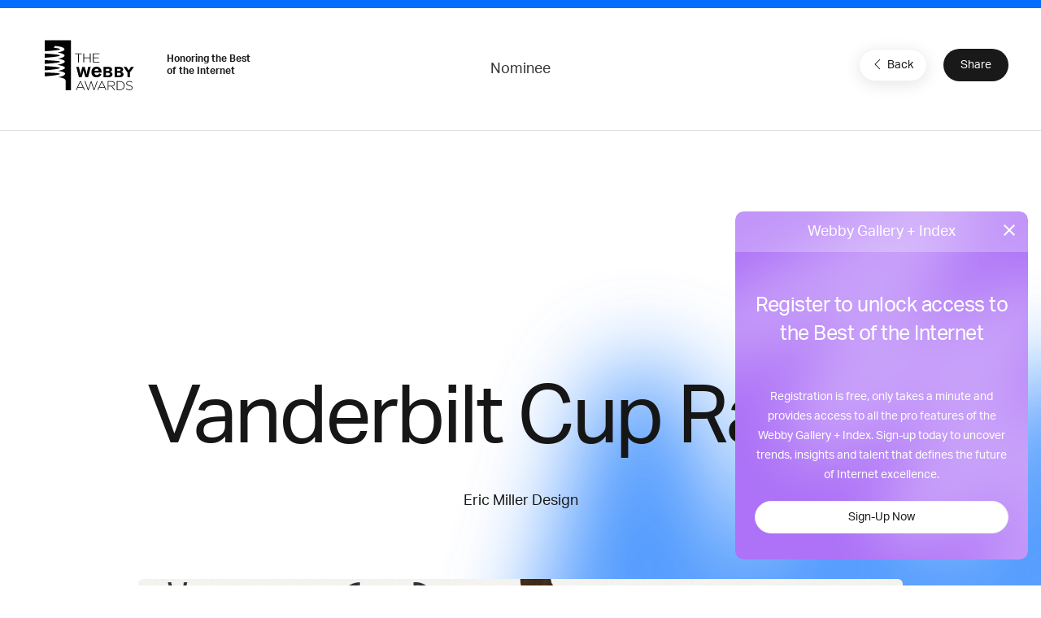

--- FILE ---
content_type: text/html; charset=utf-8
request_url: https://www.google.com/recaptcha/api2/anchor?ar=1&k=6LcC5f8qAAAAAN7E3g2z0N_EoPq3Vri8uXzTmFiO&co=aHR0cHM6Ly93aW5uZXJzLndlYmJ5YXdhcmRzLmNvbTo0NDM.&hl=en&v=PoyoqOPhxBO7pBk68S4YbpHZ&size=invisible&anchor-ms=20000&execute-ms=30000&cb=sbmqhp7s80wd
body_size: 48676
content:
<!DOCTYPE HTML><html dir="ltr" lang="en"><head><meta http-equiv="Content-Type" content="text/html; charset=UTF-8">
<meta http-equiv="X-UA-Compatible" content="IE=edge">
<title>reCAPTCHA</title>
<style type="text/css">
/* cyrillic-ext */
@font-face {
  font-family: 'Roboto';
  font-style: normal;
  font-weight: 400;
  font-stretch: 100%;
  src: url(//fonts.gstatic.com/s/roboto/v48/KFO7CnqEu92Fr1ME7kSn66aGLdTylUAMa3GUBHMdazTgWw.woff2) format('woff2');
  unicode-range: U+0460-052F, U+1C80-1C8A, U+20B4, U+2DE0-2DFF, U+A640-A69F, U+FE2E-FE2F;
}
/* cyrillic */
@font-face {
  font-family: 'Roboto';
  font-style: normal;
  font-weight: 400;
  font-stretch: 100%;
  src: url(//fonts.gstatic.com/s/roboto/v48/KFO7CnqEu92Fr1ME7kSn66aGLdTylUAMa3iUBHMdazTgWw.woff2) format('woff2');
  unicode-range: U+0301, U+0400-045F, U+0490-0491, U+04B0-04B1, U+2116;
}
/* greek-ext */
@font-face {
  font-family: 'Roboto';
  font-style: normal;
  font-weight: 400;
  font-stretch: 100%;
  src: url(//fonts.gstatic.com/s/roboto/v48/KFO7CnqEu92Fr1ME7kSn66aGLdTylUAMa3CUBHMdazTgWw.woff2) format('woff2');
  unicode-range: U+1F00-1FFF;
}
/* greek */
@font-face {
  font-family: 'Roboto';
  font-style: normal;
  font-weight: 400;
  font-stretch: 100%;
  src: url(//fonts.gstatic.com/s/roboto/v48/KFO7CnqEu92Fr1ME7kSn66aGLdTylUAMa3-UBHMdazTgWw.woff2) format('woff2');
  unicode-range: U+0370-0377, U+037A-037F, U+0384-038A, U+038C, U+038E-03A1, U+03A3-03FF;
}
/* math */
@font-face {
  font-family: 'Roboto';
  font-style: normal;
  font-weight: 400;
  font-stretch: 100%;
  src: url(//fonts.gstatic.com/s/roboto/v48/KFO7CnqEu92Fr1ME7kSn66aGLdTylUAMawCUBHMdazTgWw.woff2) format('woff2');
  unicode-range: U+0302-0303, U+0305, U+0307-0308, U+0310, U+0312, U+0315, U+031A, U+0326-0327, U+032C, U+032F-0330, U+0332-0333, U+0338, U+033A, U+0346, U+034D, U+0391-03A1, U+03A3-03A9, U+03B1-03C9, U+03D1, U+03D5-03D6, U+03F0-03F1, U+03F4-03F5, U+2016-2017, U+2034-2038, U+203C, U+2040, U+2043, U+2047, U+2050, U+2057, U+205F, U+2070-2071, U+2074-208E, U+2090-209C, U+20D0-20DC, U+20E1, U+20E5-20EF, U+2100-2112, U+2114-2115, U+2117-2121, U+2123-214F, U+2190, U+2192, U+2194-21AE, U+21B0-21E5, U+21F1-21F2, U+21F4-2211, U+2213-2214, U+2216-22FF, U+2308-230B, U+2310, U+2319, U+231C-2321, U+2336-237A, U+237C, U+2395, U+239B-23B7, U+23D0, U+23DC-23E1, U+2474-2475, U+25AF, U+25B3, U+25B7, U+25BD, U+25C1, U+25CA, U+25CC, U+25FB, U+266D-266F, U+27C0-27FF, U+2900-2AFF, U+2B0E-2B11, U+2B30-2B4C, U+2BFE, U+3030, U+FF5B, U+FF5D, U+1D400-1D7FF, U+1EE00-1EEFF;
}
/* symbols */
@font-face {
  font-family: 'Roboto';
  font-style: normal;
  font-weight: 400;
  font-stretch: 100%;
  src: url(//fonts.gstatic.com/s/roboto/v48/KFO7CnqEu92Fr1ME7kSn66aGLdTylUAMaxKUBHMdazTgWw.woff2) format('woff2');
  unicode-range: U+0001-000C, U+000E-001F, U+007F-009F, U+20DD-20E0, U+20E2-20E4, U+2150-218F, U+2190, U+2192, U+2194-2199, U+21AF, U+21E6-21F0, U+21F3, U+2218-2219, U+2299, U+22C4-22C6, U+2300-243F, U+2440-244A, U+2460-24FF, U+25A0-27BF, U+2800-28FF, U+2921-2922, U+2981, U+29BF, U+29EB, U+2B00-2BFF, U+4DC0-4DFF, U+FFF9-FFFB, U+10140-1018E, U+10190-1019C, U+101A0, U+101D0-101FD, U+102E0-102FB, U+10E60-10E7E, U+1D2C0-1D2D3, U+1D2E0-1D37F, U+1F000-1F0FF, U+1F100-1F1AD, U+1F1E6-1F1FF, U+1F30D-1F30F, U+1F315, U+1F31C, U+1F31E, U+1F320-1F32C, U+1F336, U+1F378, U+1F37D, U+1F382, U+1F393-1F39F, U+1F3A7-1F3A8, U+1F3AC-1F3AF, U+1F3C2, U+1F3C4-1F3C6, U+1F3CA-1F3CE, U+1F3D4-1F3E0, U+1F3ED, U+1F3F1-1F3F3, U+1F3F5-1F3F7, U+1F408, U+1F415, U+1F41F, U+1F426, U+1F43F, U+1F441-1F442, U+1F444, U+1F446-1F449, U+1F44C-1F44E, U+1F453, U+1F46A, U+1F47D, U+1F4A3, U+1F4B0, U+1F4B3, U+1F4B9, U+1F4BB, U+1F4BF, U+1F4C8-1F4CB, U+1F4D6, U+1F4DA, U+1F4DF, U+1F4E3-1F4E6, U+1F4EA-1F4ED, U+1F4F7, U+1F4F9-1F4FB, U+1F4FD-1F4FE, U+1F503, U+1F507-1F50B, U+1F50D, U+1F512-1F513, U+1F53E-1F54A, U+1F54F-1F5FA, U+1F610, U+1F650-1F67F, U+1F687, U+1F68D, U+1F691, U+1F694, U+1F698, U+1F6AD, U+1F6B2, U+1F6B9-1F6BA, U+1F6BC, U+1F6C6-1F6CF, U+1F6D3-1F6D7, U+1F6E0-1F6EA, U+1F6F0-1F6F3, U+1F6F7-1F6FC, U+1F700-1F7FF, U+1F800-1F80B, U+1F810-1F847, U+1F850-1F859, U+1F860-1F887, U+1F890-1F8AD, U+1F8B0-1F8BB, U+1F8C0-1F8C1, U+1F900-1F90B, U+1F93B, U+1F946, U+1F984, U+1F996, U+1F9E9, U+1FA00-1FA6F, U+1FA70-1FA7C, U+1FA80-1FA89, U+1FA8F-1FAC6, U+1FACE-1FADC, U+1FADF-1FAE9, U+1FAF0-1FAF8, U+1FB00-1FBFF;
}
/* vietnamese */
@font-face {
  font-family: 'Roboto';
  font-style: normal;
  font-weight: 400;
  font-stretch: 100%;
  src: url(//fonts.gstatic.com/s/roboto/v48/KFO7CnqEu92Fr1ME7kSn66aGLdTylUAMa3OUBHMdazTgWw.woff2) format('woff2');
  unicode-range: U+0102-0103, U+0110-0111, U+0128-0129, U+0168-0169, U+01A0-01A1, U+01AF-01B0, U+0300-0301, U+0303-0304, U+0308-0309, U+0323, U+0329, U+1EA0-1EF9, U+20AB;
}
/* latin-ext */
@font-face {
  font-family: 'Roboto';
  font-style: normal;
  font-weight: 400;
  font-stretch: 100%;
  src: url(//fonts.gstatic.com/s/roboto/v48/KFO7CnqEu92Fr1ME7kSn66aGLdTylUAMa3KUBHMdazTgWw.woff2) format('woff2');
  unicode-range: U+0100-02BA, U+02BD-02C5, U+02C7-02CC, U+02CE-02D7, U+02DD-02FF, U+0304, U+0308, U+0329, U+1D00-1DBF, U+1E00-1E9F, U+1EF2-1EFF, U+2020, U+20A0-20AB, U+20AD-20C0, U+2113, U+2C60-2C7F, U+A720-A7FF;
}
/* latin */
@font-face {
  font-family: 'Roboto';
  font-style: normal;
  font-weight: 400;
  font-stretch: 100%;
  src: url(//fonts.gstatic.com/s/roboto/v48/KFO7CnqEu92Fr1ME7kSn66aGLdTylUAMa3yUBHMdazQ.woff2) format('woff2');
  unicode-range: U+0000-00FF, U+0131, U+0152-0153, U+02BB-02BC, U+02C6, U+02DA, U+02DC, U+0304, U+0308, U+0329, U+2000-206F, U+20AC, U+2122, U+2191, U+2193, U+2212, U+2215, U+FEFF, U+FFFD;
}
/* cyrillic-ext */
@font-face {
  font-family: 'Roboto';
  font-style: normal;
  font-weight: 500;
  font-stretch: 100%;
  src: url(//fonts.gstatic.com/s/roboto/v48/KFO7CnqEu92Fr1ME7kSn66aGLdTylUAMa3GUBHMdazTgWw.woff2) format('woff2');
  unicode-range: U+0460-052F, U+1C80-1C8A, U+20B4, U+2DE0-2DFF, U+A640-A69F, U+FE2E-FE2F;
}
/* cyrillic */
@font-face {
  font-family: 'Roboto';
  font-style: normal;
  font-weight: 500;
  font-stretch: 100%;
  src: url(//fonts.gstatic.com/s/roboto/v48/KFO7CnqEu92Fr1ME7kSn66aGLdTylUAMa3iUBHMdazTgWw.woff2) format('woff2');
  unicode-range: U+0301, U+0400-045F, U+0490-0491, U+04B0-04B1, U+2116;
}
/* greek-ext */
@font-face {
  font-family: 'Roboto';
  font-style: normal;
  font-weight: 500;
  font-stretch: 100%;
  src: url(//fonts.gstatic.com/s/roboto/v48/KFO7CnqEu92Fr1ME7kSn66aGLdTylUAMa3CUBHMdazTgWw.woff2) format('woff2');
  unicode-range: U+1F00-1FFF;
}
/* greek */
@font-face {
  font-family: 'Roboto';
  font-style: normal;
  font-weight: 500;
  font-stretch: 100%;
  src: url(//fonts.gstatic.com/s/roboto/v48/KFO7CnqEu92Fr1ME7kSn66aGLdTylUAMa3-UBHMdazTgWw.woff2) format('woff2');
  unicode-range: U+0370-0377, U+037A-037F, U+0384-038A, U+038C, U+038E-03A1, U+03A3-03FF;
}
/* math */
@font-face {
  font-family: 'Roboto';
  font-style: normal;
  font-weight: 500;
  font-stretch: 100%;
  src: url(//fonts.gstatic.com/s/roboto/v48/KFO7CnqEu92Fr1ME7kSn66aGLdTylUAMawCUBHMdazTgWw.woff2) format('woff2');
  unicode-range: U+0302-0303, U+0305, U+0307-0308, U+0310, U+0312, U+0315, U+031A, U+0326-0327, U+032C, U+032F-0330, U+0332-0333, U+0338, U+033A, U+0346, U+034D, U+0391-03A1, U+03A3-03A9, U+03B1-03C9, U+03D1, U+03D5-03D6, U+03F0-03F1, U+03F4-03F5, U+2016-2017, U+2034-2038, U+203C, U+2040, U+2043, U+2047, U+2050, U+2057, U+205F, U+2070-2071, U+2074-208E, U+2090-209C, U+20D0-20DC, U+20E1, U+20E5-20EF, U+2100-2112, U+2114-2115, U+2117-2121, U+2123-214F, U+2190, U+2192, U+2194-21AE, U+21B0-21E5, U+21F1-21F2, U+21F4-2211, U+2213-2214, U+2216-22FF, U+2308-230B, U+2310, U+2319, U+231C-2321, U+2336-237A, U+237C, U+2395, U+239B-23B7, U+23D0, U+23DC-23E1, U+2474-2475, U+25AF, U+25B3, U+25B7, U+25BD, U+25C1, U+25CA, U+25CC, U+25FB, U+266D-266F, U+27C0-27FF, U+2900-2AFF, U+2B0E-2B11, U+2B30-2B4C, U+2BFE, U+3030, U+FF5B, U+FF5D, U+1D400-1D7FF, U+1EE00-1EEFF;
}
/* symbols */
@font-face {
  font-family: 'Roboto';
  font-style: normal;
  font-weight: 500;
  font-stretch: 100%;
  src: url(//fonts.gstatic.com/s/roboto/v48/KFO7CnqEu92Fr1ME7kSn66aGLdTylUAMaxKUBHMdazTgWw.woff2) format('woff2');
  unicode-range: U+0001-000C, U+000E-001F, U+007F-009F, U+20DD-20E0, U+20E2-20E4, U+2150-218F, U+2190, U+2192, U+2194-2199, U+21AF, U+21E6-21F0, U+21F3, U+2218-2219, U+2299, U+22C4-22C6, U+2300-243F, U+2440-244A, U+2460-24FF, U+25A0-27BF, U+2800-28FF, U+2921-2922, U+2981, U+29BF, U+29EB, U+2B00-2BFF, U+4DC0-4DFF, U+FFF9-FFFB, U+10140-1018E, U+10190-1019C, U+101A0, U+101D0-101FD, U+102E0-102FB, U+10E60-10E7E, U+1D2C0-1D2D3, U+1D2E0-1D37F, U+1F000-1F0FF, U+1F100-1F1AD, U+1F1E6-1F1FF, U+1F30D-1F30F, U+1F315, U+1F31C, U+1F31E, U+1F320-1F32C, U+1F336, U+1F378, U+1F37D, U+1F382, U+1F393-1F39F, U+1F3A7-1F3A8, U+1F3AC-1F3AF, U+1F3C2, U+1F3C4-1F3C6, U+1F3CA-1F3CE, U+1F3D4-1F3E0, U+1F3ED, U+1F3F1-1F3F3, U+1F3F5-1F3F7, U+1F408, U+1F415, U+1F41F, U+1F426, U+1F43F, U+1F441-1F442, U+1F444, U+1F446-1F449, U+1F44C-1F44E, U+1F453, U+1F46A, U+1F47D, U+1F4A3, U+1F4B0, U+1F4B3, U+1F4B9, U+1F4BB, U+1F4BF, U+1F4C8-1F4CB, U+1F4D6, U+1F4DA, U+1F4DF, U+1F4E3-1F4E6, U+1F4EA-1F4ED, U+1F4F7, U+1F4F9-1F4FB, U+1F4FD-1F4FE, U+1F503, U+1F507-1F50B, U+1F50D, U+1F512-1F513, U+1F53E-1F54A, U+1F54F-1F5FA, U+1F610, U+1F650-1F67F, U+1F687, U+1F68D, U+1F691, U+1F694, U+1F698, U+1F6AD, U+1F6B2, U+1F6B9-1F6BA, U+1F6BC, U+1F6C6-1F6CF, U+1F6D3-1F6D7, U+1F6E0-1F6EA, U+1F6F0-1F6F3, U+1F6F7-1F6FC, U+1F700-1F7FF, U+1F800-1F80B, U+1F810-1F847, U+1F850-1F859, U+1F860-1F887, U+1F890-1F8AD, U+1F8B0-1F8BB, U+1F8C0-1F8C1, U+1F900-1F90B, U+1F93B, U+1F946, U+1F984, U+1F996, U+1F9E9, U+1FA00-1FA6F, U+1FA70-1FA7C, U+1FA80-1FA89, U+1FA8F-1FAC6, U+1FACE-1FADC, U+1FADF-1FAE9, U+1FAF0-1FAF8, U+1FB00-1FBFF;
}
/* vietnamese */
@font-face {
  font-family: 'Roboto';
  font-style: normal;
  font-weight: 500;
  font-stretch: 100%;
  src: url(//fonts.gstatic.com/s/roboto/v48/KFO7CnqEu92Fr1ME7kSn66aGLdTylUAMa3OUBHMdazTgWw.woff2) format('woff2');
  unicode-range: U+0102-0103, U+0110-0111, U+0128-0129, U+0168-0169, U+01A0-01A1, U+01AF-01B0, U+0300-0301, U+0303-0304, U+0308-0309, U+0323, U+0329, U+1EA0-1EF9, U+20AB;
}
/* latin-ext */
@font-face {
  font-family: 'Roboto';
  font-style: normal;
  font-weight: 500;
  font-stretch: 100%;
  src: url(//fonts.gstatic.com/s/roboto/v48/KFO7CnqEu92Fr1ME7kSn66aGLdTylUAMa3KUBHMdazTgWw.woff2) format('woff2');
  unicode-range: U+0100-02BA, U+02BD-02C5, U+02C7-02CC, U+02CE-02D7, U+02DD-02FF, U+0304, U+0308, U+0329, U+1D00-1DBF, U+1E00-1E9F, U+1EF2-1EFF, U+2020, U+20A0-20AB, U+20AD-20C0, U+2113, U+2C60-2C7F, U+A720-A7FF;
}
/* latin */
@font-face {
  font-family: 'Roboto';
  font-style: normal;
  font-weight: 500;
  font-stretch: 100%;
  src: url(//fonts.gstatic.com/s/roboto/v48/KFO7CnqEu92Fr1ME7kSn66aGLdTylUAMa3yUBHMdazQ.woff2) format('woff2');
  unicode-range: U+0000-00FF, U+0131, U+0152-0153, U+02BB-02BC, U+02C6, U+02DA, U+02DC, U+0304, U+0308, U+0329, U+2000-206F, U+20AC, U+2122, U+2191, U+2193, U+2212, U+2215, U+FEFF, U+FFFD;
}
/* cyrillic-ext */
@font-face {
  font-family: 'Roboto';
  font-style: normal;
  font-weight: 900;
  font-stretch: 100%;
  src: url(//fonts.gstatic.com/s/roboto/v48/KFO7CnqEu92Fr1ME7kSn66aGLdTylUAMa3GUBHMdazTgWw.woff2) format('woff2');
  unicode-range: U+0460-052F, U+1C80-1C8A, U+20B4, U+2DE0-2DFF, U+A640-A69F, U+FE2E-FE2F;
}
/* cyrillic */
@font-face {
  font-family: 'Roboto';
  font-style: normal;
  font-weight: 900;
  font-stretch: 100%;
  src: url(//fonts.gstatic.com/s/roboto/v48/KFO7CnqEu92Fr1ME7kSn66aGLdTylUAMa3iUBHMdazTgWw.woff2) format('woff2');
  unicode-range: U+0301, U+0400-045F, U+0490-0491, U+04B0-04B1, U+2116;
}
/* greek-ext */
@font-face {
  font-family: 'Roboto';
  font-style: normal;
  font-weight: 900;
  font-stretch: 100%;
  src: url(//fonts.gstatic.com/s/roboto/v48/KFO7CnqEu92Fr1ME7kSn66aGLdTylUAMa3CUBHMdazTgWw.woff2) format('woff2');
  unicode-range: U+1F00-1FFF;
}
/* greek */
@font-face {
  font-family: 'Roboto';
  font-style: normal;
  font-weight: 900;
  font-stretch: 100%;
  src: url(//fonts.gstatic.com/s/roboto/v48/KFO7CnqEu92Fr1ME7kSn66aGLdTylUAMa3-UBHMdazTgWw.woff2) format('woff2');
  unicode-range: U+0370-0377, U+037A-037F, U+0384-038A, U+038C, U+038E-03A1, U+03A3-03FF;
}
/* math */
@font-face {
  font-family: 'Roboto';
  font-style: normal;
  font-weight: 900;
  font-stretch: 100%;
  src: url(//fonts.gstatic.com/s/roboto/v48/KFO7CnqEu92Fr1ME7kSn66aGLdTylUAMawCUBHMdazTgWw.woff2) format('woff2');
  unicode-range: U+0302-0303, U+0305, U+0307-0308, U+0310, U+0312, U+0315, U+031A, U+0326-0327, U+032C, U+032F-0330, U+0332-0333, U+0338, U+033A, U+0346, U+034D, U+0391-03A1, U+03A3-03A9, U+03B1-03C9, U+03D1, U+03D5-03D6, U+03F0-03F1, U+03F4-03F5, U+2016-2017, U+2034-2038, U+203C, U+2040, U+2043, U+2047, U+2050, U+2057, U+205F, U+2070-2071, U+2074-208E, U+2090-209C, U+20D0-20DC, U+20E1, U+20E5-20EF, U+2100-2112, U+2114-2115, U+2117-2121, U+2123-214F, U+2190, U+2192, U+2194-21AE, U+21B0-21E5, U+21F1-21F2, U+21F4-2211, U+2213-2214, U+2216-22FF, U+2308-230B, U+2310, U+2319, U+231C-2321, U+2336-237A, U+237C, U+2395, U+239B-23B7, U+23D0, U+23DC-23E1, U+2474-2475, U+25AF, U+25B3, U+25B7, U+25BD, U+25C1, U+25CA, U+25CC, U+25FB, U+266D-266F, U+27C0-27FF, U+2900-2AFF, U+2B0E-2B11, U+2B30-2B4C, U+2BFE, U+3030, U+FF5B, U+FF5D, U+1D400-1D7FF, U+1EE00-1EEFF;
}
/* symbols */
@font-face {
  font-family: 'Roboto';
  font-style: normal;
  font-weight: 900;
  font-stretch: 100%;
  src: url(//fonts.gstatic.com/s/roboto/v48/KFO7CnqEu92Fr1ME7kSn66aGLdTylUAMaxKUBHMdazTgWw.woff2) format('woff2');
  unicode-range: U+0001-000C, U+000E-001F, U+007F-009F, U+20DD-20E0, U+20E2-20E4, U+2150-218F, U+2190, U+2192, U+2194-2199, U+21AF, U+21E6-21F0, U+21F3, U+2218-2219, U+2299, U+22C4-22C6, U+2300-243F, U+2440-244A, U+2460-24FF, U+25A0-27BF, U+2800-28FF, U+2921-2922, U+2981, U+29BF, U+29EB, U+2B00-2BFF, U+4DC0-4DFF, U+FFF9-FFFB, U+10140-1018E, U+10190-1019C, U+101A0, U+101D0-101FD, U+102E0-102FB, U+10E60-10E7E, U+1D2C0-1D2D3, U+1D2E0-1D37F, U+1F000-1F0FF, U+1F100-1F1AD, U+1F1E6-1F1FF, U+1F30D-1F30F, U+1F315, U+1F31C, U+1F31E, U+1F320-1F32C, U+1F336, U+1F378, U+1F37D, U+1F382, U+1F393-1F39F, U+1F3A7-1F3A8, U+1F3AC-1F3AF, U+1F3C2, U+1F3C4-1F3C6, U+1F3CA-1F3CE, U+1F3D4-1F3E0, U+1F3ED, U+1F3F1-1F3F3, U+1F3F5-1F3F7, U+1F408, U+1F415, U+1F41F, U+1F426, U+1F43F, U+1F441-1F442, U+1F444, U+1F446-1F449, U+1F44C-1F44E, U+1F453, U+1F46A, U+1F47D, U+1F4A3, U+1F4B0, U+1F4B3, U+1F4B9, U+1F4BB, U+1F4BF, U+1F4C8-1F4CB, U+1F4D6, U+1F4DA, U+1F4DF, U+1F4E3-1F4E6, U+1F4EA-1F4ED, U+1F4F7, U+1F4F9-1F4FB, U+1F4FD-1F4FE, U+1F503, U+1F507-1F50B, U+1F50D, U+1F512-1F513, U+1F53E-1F54A, U+1F54F-1F5FA, U+1F610, U+1F650-1F67F, U+1F687, U+1F68D, U+1F691, U+1F694, U+1F698, U+1F6AD, U+1F6B2, U+1F6B9-1F6BA, U+1F6BC, U+1F6C6-1F6CF, U+1F6D3-1F6D7, U+1F6E0-1F6EA, U+1F6F0-1F6F3, U+1F6F7-1F6FC, U+1F700-1F7FF, U+1F800-1F80B, U+1F810-1F847, U+1F850-1F859, U+1F860-1F887, U+1F890-1F8AD, U+1F8B0-1F8BB, U+1F8C0-1F8C1, U+1F900-1F90B, U+1F93B, U+1F946, U+1F984, U+1F996, U+1F9E9, U+1FA00-1FA6F, U+1FA70-1FA7C, U+1FA80-1FA89, U+1FA8F-1FAC6, U+1FACE-1FADC, U+1FADF-1FAE9, U+1FAF0-1FAF8, U+1FB00-1FBFF;
}
/* vietnamese */
@font-face {
  font-family: 'Roboto';
  font-style: normal;
  font-weight: 900;
  font-stretch: 100%;
  src: url(//fonts.gstatic.com/s/roboto/v48/KFO7CnqEu92Fr1ME7kSn66aGLdTylUAMa3OUBHMdazTgWw.woff2) format('woff2');
  unicode-range: U+0102-0103, U+0110-0111, U+0128-0129, U+0168-0169, U+01A0-01A1, U+01AF-01B0, U+0300-0301, U+0303-0304, U+0308-0309, U+0323, U+0329, U+1EA0-1EF9, U+20AB;
}
/* latin-ext */
@font-face {
  font-family: 'Roboto';
  font-style: normal;
  font-weight: 900;
  font-stretch: 100%;
  src: url(//fonts.gstatic.com/s/roboto/v48/KFO7CnqEu92Fr1ME7kSn66aGLdTylUAMa3KUBHMdazTgWw.woff2) format('woff2');
  unicode-range: U+0100-02BA, U+02BD-02C5, U+02C7-02CC, U+02CE-02D7, U+02DD-02FF, U+0304, U+0308, U+0329, U+1D00-1DBF, U+1E00-1E9F, U+1EF2-1EFF, U+2020, U+20A0-20AB, U+20AD-20C0, U+2113, U+2C60-2C7F, U+A720-A7FF;
}
/* latin */
@font-face {
  font-family: 'Roboto';
  font-style: normal;
  font-weight: 900;
  font-stretch: 100%;
  src: url(//fonts.gstatic.com/s/roboto/v48/KFO7CnqEu92Fr1ME7kSn66aGLdTylUAMa3yUBHMdazQ.woff2) format('woff2');
  unicode-range: U+0000-00FF, U+0131, U+0152-0153, U+02BB-02BC, U+02C6, U+02DA, U+02DC, U+0304, U+0308, U+0329, U+2000-206F, U+20AC, U+2122, U+2191, U+2193, U+2212, U+2215, U+FEFF, U+FFFD;
}

</style>
<link rel="stylesheet" type="text/css" href="https://www.gstatic.com/recaptcha/releases/PoyoqOPhxBO7pBk68S4YbpHZ/styles__ltr.css">
<script nonce="vNl0Jd1SIthCHJgey5MXMw" type="text/javascript">window['__recaptcha_api'] = 'https://www.google.com/recaptcha/api2/';</script>
<script type="text/javascript" src="https://www.gstatic.com/recaptcha/releases/PoyoqOPhxBO7pBk68S4YbpHZ/recaptcha__en.js" nonce="vNl0Jd1SIthCHJgey5MXMw">
      
    </script></head>
<body><div id="rc-anchor-alert" class="rc-anchor-alert"></div>
<input type="hidden" id="recaptcha-token" value="[base64]">
<script type="text/javascript" nonce="vNl0Jd1SIthCHJgey5MXMw">
      recaptcha.anchor.Main.init("[\x22ainput\x22,[\x22bgdata\x22,\x22\x22,\[base64]/[base64]/UltIKytdPWE6KGE8MjA0OD9SW0grK109YT4+NnwxOTI6KChhJjY0NTEyKT09NTUyOTYmJnErMTxoLmxlbmd0aCYmKGguY2hhckNvZGVBdChxKzEpJjY0NTEyKT09NTYzMjA/[base64]/MjU1OlI/[base64]/[base64]/[base64]/[base64]/[base64]/[base64]/[base64]/[base64]/[base64]/[base64]\x22,\[base64]\\u003d\x22,\x22w4hYwpIiw6ErwrDDiAjDjCfDjMOVwozCpWotwq7DuMOwAW5/[base64]/[base64]/CmmjDilXCosKFeMOcwoNIZMK6w5o0U8OvCcOpXSrDrMOSHzDCuj/DscKReTjChi9SwrsawoLCi8OoJQzDgcKow5tww7LCtW3DsAXCq8K6KzYHTcK3UMKwwrPDqMKpdsO0eg9DHCsswqzCsWLCp8OlwqnCu8OBfcK7By3Crwd3wofCgcOfwqfDs8KEBTrCv2Mpwp7ClMKJw7l4ci/CgCIhw7xmwrXDlTZ7MMOhag3Du8KpwoZjey1gdcKdwrUbw4/Ch8OzwrknwpHDpBArw6R1HMOrVMOXwq9Qw6bDksK4wpjCnGRCOQPDqnptPsOow5/DvWsTE8O8GcK6wrPCn2tlDxvDhsKeETrCjw43McOMw4TDhcKAY2nDiX3CkcKaJ8OtDVHDhsObP8O9wrLDohRtwrDCvcOKQsK0f8OHwoLCrjRfSA3DjQ3CmRNrw6sMw4fCpMKkP8KPe8KSwqRgOmBLwr/CtMKqw5zClMO7wqEfIgRIM8OLN8OiwoxTbwNDwpVnw7PDusO+w44+wrjDuBduwrfCo1sbw4bDk8OXCUPDu8OuwpJrw7/[base64]/GiHCk8Ocw4nDmwnDuMO9DFbDisKYwpl6w74yWyVcWwPDrMO7NsOMaWliOsOjw6tBwrrDpiLDoXMjwp7Ch8ORHsOHIULDkCFLwpMFwpnDqsK0f3vCj3p/J8Oxwo7DjMOwa8OIw4XCnkrDozYdecKbbXFYdcK8dcKWwrQDw70DwpPCrMKXwqXDhnYuw5jCpHZKYsOdwo4kJ8KzOW8DecKWw7jDj8OAworCklTCpcKaw5zDlF/[base64]/[base64]/DpxdOYcOUDcKORsKawqjChcOCWmVcDiDDmnsFbcORI1/CryZdwpjDj8OVVsKew5nDt03CmMK9wrBqwopaUsKAw5jDvsOfw4hwwozDusK5wo3DgRLDvhrCvnTCpcKbwonCih/CicKvw5jDi8KMHx84w7F2w6IdYMOfbCnDmMKhYXTDr8OpNGbCkhnDvMKCFcOqfQUCwpfCtBkNw7caw6IuwqDCnhfDt8K+PMKgw4E/[base64]/[base64]/[base64]/DjsKaw7DCnsKDE23CocOsw5vCombDkC/CkCsYTiLDgsOVw5AMGsKnw54EPcORasO2w6slaFzCnEDCtlnDj2nDncKKWDrDtihyw7rCtQ/DoMOPJVEew53CuMK9wr8Uw6d7V39xUUR5CMKqwrxYw5UxwqnCoT9ywrMfw6lHw5sxwrPCtsOmFsKbG3UZAcKlwoFpHMOvw4fDu8Kiw7dyK8Oew7dcMnp/S8KkSHnCtcKVwoQxw5tGw7LDmsOyDMKiMETDg8K4w65/PMKmBHlAIsK9GRQKZ2F5WsKhcXrCphjCpz1VBAPCpWAcw69iwpJ8wo/ClMKgwqzCo8KXVsKbNjPDrlLDsUItKcKGccK2TDdMw6PDqzZBWMK9w49BwpQGwopNwpw9w5XDrcO9ZsKLecOcczE7woBDwpoHwqHDhSkAJ3/DpwJaPFccw55kLBtwwolkSQTDsMKHMwc6EUpqw73CgT8SfcKhw4gpw5rCt8OCTSVpw6nDuGhzw7cWME/CvGJvMMOPw7pCw4jCmMOCXMOMOQPDgS5OwrvCucOYT31kw5LDlnMIw5PCiUfDqsKXw58ZDMKnwptsWcOBBxHDlRNAw4VPw6IeworCjTDDisKCJ1HDpm7Dhx/DuwjCuUdEwpAQc3TCu07CiFANKMK/wq3DkMKmCw/[base64]/[base64]/SijCgVjDrjstR2ISwqvCusO+wpzDh33DusK0wqknIcKhw4/Cv2rCv8KbQ8Kpw4ASGMKywr3Dk3HDozrCusOpwrHCnT3DhMKxX8OMwrPCiHMYAcK2w59HR8OFUh9sRMKow5gAwpBpw6HDnVQUwrjDoyt1aV14J8KBPnU8OGnCoAFCUUxJHG1Nfz/Dt2/Dt0vCvhjCjMKSDSHDmSXDqFNBw7bDnhtSw4Mxw4TDi3TDrlZjV07CoV5UwoTDnFTDuMO4aUbDgW5FwpBaPULCuMKaw7dSw73ChC4zCCs3wph3e8KMH3PCmMODw5ATVsKyNMK3wowAwp4SwoFKw6/Ci8KfSWTCoyDCjcK9UsKMw4E5w5DCvsOjw6TDgjDCk3bDhB0QasK3wp4Hw5gzw6Bce8OhR8ONwrnDtMOafz/Cl2/DlcOEw4bCjlvCs8KmwqBmwqx5wo9mwoJoUcKPQWXCrsOAelN5csKnw7R2TVt6w6cGwrbDo01fe8OPwo46w5pUFcOOQMKVwrnDqsKmeFPCkg7Cs1jDk8OKPcKKwqRACTzCrEfDvsOzw4fDtcKtw5zCni3Ct8KTwr/CkMKQw7fCtMK/[base64]/CiWQWw5/CkMOLw6ciw4w3w5LCk8K0w75+ccKXLcORZcKiwpbDv20bHUZfw6fCuS10wp3CtMO4w41hPMOZwo9Tw4/[base64]/CpMOdw7hhw61rwrHCpMK7wqvCkMOoMELDmsKPwq1iwrFewoxjwrV/eMKHScKxw6lIw4tBIx/DkTzCucO+EcOWVT0+wogXe8OaejvCgSElSsOJBcKpT8KfV8Krw6fCr8O/wrTClsKGBcKOeMO0w4vDtGkwwpPCgATDh8K1EGnCuGxYLcKhQcKbwqzCrxVRbsKyA8KGwqlhfMKjCjB9ADvCr19UwpDDjcOkwrdHwowRZ3hlFmLCk0LDlcOmw4BifXsAwr3DphDCsABOdwMGcMOxwrBRDQhEMMODw6fDp8O4VMKnw5xMEF03EMOyw7ojPcKxw6/Dl8ONB8OvNwt+wrTDqlTDicOjESXCosOeTmQuw77DsnjDrUHCs1AXwp5NwqUFw7V9woPCpALCunfDjwx9w54ww7lXw5DDgMKbwqXCq8O/Hk7DhsOxRAZbw65Pwp5iwodUw6chbmhXw6HDj8OIw4XCscKgwoN+VhEvw5JneAzCuMOGwonDsMOfwq4BwoweJ3cXODFyOEdtw4wTwqTCvcKbwpnClgfDtsK3w7nDuWg+wo1gw48two/DmhTCnMOXw47CvMKzw7rCoxNmRsKka8OGw4ZtY8OkwovCjsOCK8OSd8KTwr/Cmicnw6t3w7DDmcKCMcOeFWnDnMOUwpBSw7vDhcOww4bCpHcZw7fDp8Obw40vwpjCn1Bzwr5jAsOKw7jDisKaISzDjcOvwopueMOWZMOhwrvDu2zCgAhpwpfDnFZYw7FlO8KowroiOcKbRMOiBW1Aw4VQScOhTsKLBcKUccK7VMKLeC9+wo9qwrTCgsOCw6/[base64]/DlsK0w6nCjsOCPxLCtcODSFHCuSfDnUTDr8OZw7XCtzVCwrE4SgBYBcKBPmvDjAYtXGTDicKrwo3DjMK0IzbDi8O5w4EqJMKow47DusOhw6/CiMK2cMOMwpRVw7Uwwo3Cu8KywqPDusKHw7DDnMKCwr3Ct31MN0PCkcOYTsKAJGlNw5F0wp3CoMOKw43Ds2LDgcKtwovChlhXAVQnEH7Ch0fDq8Oew4lCwosEDMKXwpLCisOdw4Qpw7hRw50CwpV5wqVDJsOcA8KpI8ORSMOYw78/CMOufsOkwr7CiwrCmMOIA1zChMOCw7hXwo1GZWkIDjDDgjQQw57DuMO8IAMKwofChw7DnSIWacK2U0d9RzsYasKldVRGH8OaNcOFe2DDh8OPS1jDl8KtwrJiYQ/Cm8KtwqnDuGHCuXDDsShew6PCucKHLMOGesKTfkPDisOCYMORw77CoSnCvi9owpfCnMKzw4fCk0rDhyfCgcKDHcK2PxFON8K0wpbDh8KCwrtqw6PDpcOSI8Ofw6tgwpk6XCDDicKgw6AxSnAzwpxSLxvCuz/CvDHCmhF3w4cSSMOwwrDDsg5twrpqNCDDmSXCg8KDFmN9w7IrasKhwp8eC8KEw7Y+Mn/ChkjDjjB+wrnDtsKBw7UEw5N2DyPDg8OHwpvDlSowwobCvjHDnsOIAkhfwplbC8OKw7NdBcOITsKNesO8wrHCqcKGw65TYcK+wqguM0vCizo7OmnDjyJLYcOcM8OsJw1rw6ZEwpfDgMKHXcORw7DDj8OMHMOBTsOrVsKXwpzDuk/[base64]/CnB/CusOJw6gawrl8X8OIOxzDrxpRwrfDncOUwrjCpxXCt3U2S8KxcMKiJcK9acKfB1DCgAwzOjsrWFDDkBEEw5bCkcO3YMKqw7QOO8OjKMK/[base64]/w6ZmwrzDqnfDsHV6w7bCilQTw6kQEWcnMhjClMKpw7XDssKAw7A6RQrCkCRewo5OL8KJSsKFwrbDjVYPNmfCjULCpGYfw5Yyw6TDvQR7dUByNMKKw7RRw4BhwpxIw7vDoR3CmgvCh8KnwpzDthMRWcKywo3DjT0lccOpw6LDrsKLw5PDim3CoQl4bcOlB8KLI8KQw7/[base64]/[base64]/[base64]/w6vDgWzCk8KSOA5XbW7CmMONw6AiCjIaw7rDiR5YGsOzwqk8HcKZUkrDoirCq0LCgUcwA23CvcOKwrERJsOSAm3ChMKSCy4MwrLDt8ObwrfDvD7CmG10wph1fsKfZ8KRVRs1w5zCiCXDlsKGLn7DqDARwrvDjcO9woYqHsK/b0TDjsOpXlDCkTRzRcO4e8KEw5fDtsOAUMObPsKWPnIvwqzDi8KHwpzDqsKZDCfDpMOdw5VyP8KOw7/Dq8Kvw4JNFRPCr8KpAhUmCQvDmMOjw5fCg8KyBGoNccOtMcOKwoVFwq09ezvDg8K0wqQEwrbCu3jDuE3DsMKPQMKWbh57IsOCwo5nwpzDhTXCkcOBY8OYVEzDn8O/[base64]/Ch3jCt8K7ClVLwrJUw6UvdcOswopqUBvCrT17w6svRsO+Z1rCvD7CpBvCpHRhLsKbGMKMe8OrC8OWQcKHw5YRBSpwHRbDtcOyehbCpsKGw4XDnD3CgMO4w4N7WB/Dil3Cu2lSwqQIX8KmbMOawr9IUW1basOiwqZyDMKAdRHDowXDoQcIVDMafMK4w7pmccKXwqtCwqZqw6fDt1R5woYObh7DisKwa8ORBiXDvTpjPWLDpUbCvcOkacO3P2YEVHPDisOCwpDDow/[base64]/CosOHC8KewqTClMOXw5QAwo9QLsOcMsKAJsOSwrPCpcKxw6HDq2PCiRXDsMOaYMK7w4jCqMKpTMOIwr49ZhLCuBHCgEV7wq/[base64]/ZcOYwqfCoHjCnnsOwqXDlFzCqH5/w5DDulMVw7h8ckQ7w5pcw711J2nDozvCgMK9w7LClm3Cm8KOFcORXVdjPsOWD8KFwpLCtiDCjcOJZcKxMxzDgMKjw5jDrcOqFS3CrMOMQMK/woVSwpDDm8OLwrbCm8OmaWnCiVHCvcO1w7pfwojDqMK2YDwWFldjwp/CmGFlARXCn3tJwpfDpMK/w64pMsOTw4R6wo9TwoEqei/CkcKwwpF1bcKQwo4tQMKFwoVhwo/DlClmI8KhwrzCh8OJw5J6wqrDoT7DskYcTT49Qg/DgMKtw5Rldk0Cw6jDtsKzw63CrE/Dn8O+UksGwrDDukcTA8K+wp3DvcOCMcOaB8OHwprDlwpdO1XDoRrDicOfwrrCigbDjcKLCAPCvsK4w4MqdX/CvGnDiT/CpzDCmzN3wrLCjHwGZQMCEsOvaRsfBS3CkMKNZGMLQcKfOsOOwo05w4V2fMK+YmgUwqnCvMKuNiDDvsKVKsKDwrZTwrs0JCNdwo7CpxTDowM0w7Vcw7AMKcO3w4VZZjbCvcK0YlIpw5fDtsKEwozDt8OvwrHDl1LDkA/DoQvDp2vDisOpcUbCl1gMLsKKw5hJw5bClmTDlMO2CH/DtEPCo8OcA8OyfsKnw5/[base64]/DhTVVwrvDriQHasOTMWUGDcKYW8KlPyTDj8K3EcO1wpTDicKaFihLwqZ0Sgg0w5JFw7nClcOmw5nDlwjDhsKYw61aY8O/S33CrsOiXF9HwpPCs1vChMK3BcKldFxtHxfCocOYw4zDu2bCowzDtsOCwrdHDcOGwqfDqzfCrnRKw4NjUcKuwr3CksO3w7DDv8OOPxfDp8OpRg3CpgdmOsKPwrEzImhWPzQVw6NMwrg0MWc1wp7DtsOgQFzCngo4GMOkRF3DjMKvVcKfwqQIGj/[base64]/CnWZnYEQ9wpgVdUzDoxF8wqXChsKOwrQPwqPCi8O9wo/Cl8OBIX7CmjTCuivDosO5w7xSTcKLQcKJwoJPBj/DlUTCsnoRwp5VBhjClcK4w6zDuw1pIANDwoxrwqt7wplIERnDhR/DnHdrwq56w50Hw68iw5LDjFvDsMKqw7nDk8KTdnoew5bDhBLDn8KPwqDCrRLCpVckdUtLw5fDnUDDsAh0CMOzOcOfwrErKMOlw47Ct8O3HMOMMXJQOQMkZMKYasOTwoFlO2XClcOFwrloJ34Gw5wGSgzCqE/Dn24dw6XDh8KZVgnCvTkzc8KrOsKVw7/Dvwl9w6Nlw5/CgzdNIsOHw5LCrsO7wpDDusK7wp9zHsKBwoU/wo3ClApYA0I6V8KhwpbDqcO4worCn8OPPkcOZk4bC8KcwqZQw6ZMwr/[base64]/DrcOaTcO3wrjCo8Ouwo3CoF5TMcKyQlrDtAsXw5XDmMKdeCctXsKrwoA8w6AuAg/DqsKTXcO+QW7Cqh/DnMK1w70Uans6DQ8zwokDwqBYwqDCnsK2wpzDi0bCqicXF8Kiw4IEdR7ChsODw5VVCG9twoYiSsKjWCjCvSoiw7/DhVDCt0M5JzIFSGHDsjMxwoLCqsOQIB9mAcKfwrhXYcKFw7DDm2wTDnM+dMONcsKEwrzDr8Opwogmw5vDgwbDpsK6wo94w7wtwrEtczPCqXJ8wprCu3PClcKYd8KDwoshwp3CnMKTfsKkQ8Kgwpk/QmDClCdZB8KfUcOfG8KHwrY3JHHDgcOtTcKuwobDlMOlwohpAylow4vCusK4IcOJwqEyYlTDnD3CmMOHf8ONG0cow5/DvsOsw4cPXsKbwrYSNcO3w69LOsKow6tse8K/ex4cwrIVw4XCvsKAwqzCsMKxS8O/wqHCnl15w5rCiVLCm8OIdcKtAcKcwogBLsKSWcOXwrcLEcOowqXDgcO5GR95wqsjH8KTwqR/w79CwrHDjz7Cl1/Cp8KxwoPDnMKpwqnChT/CscONw7bCtsOiSMO5XHAdJE43CVnDi1wRw6TCuV7CmsOiUjQnR8KgURLDtTHCh0XDp8OzcsKhfgHCqMKbeSTCpsO3EsOSZ2XCqVjCoCzDiBZ6UMK8wq92w4DCksKswoHCoGnCpWpOOhhfEGFATMO2RUNnwpTDlsOIFDE/WcO+JH4bwpvCqMOCw6ZYw4bCvSHDrQTDn8OUL3vDiQkUAmsOAkYxwoIRw4LClSHCocOnw6zDuw0Dwr/DvXJSw6HDjyNlL1/CvkLDhcO+wqYowpvDrcO/[base64]/WsKkR8O6wr4+ZcOsOBsnKMKtKMOHw77ChmV7CkJewqjCl8OgZ0TDs8Kaw5jDtxbCvF3DnxTDq2AkwrbDrMOLw5bDrTMkJ25Rwop5ZsKUwpsXwrLDvxDDnQ3Dv1tEVyTCmMKgw4nDvcOMDiDDhyPDg3rDoTbCmMKzX8O/GcOzwolKVcKDw5IhdMK9wrNvNcOKw4hjRSomQlrCscKiGEfClnrDmVbDp17DpXR3dMOXYDVOw5vDv8OywpJmwr90TcO3dQ/CpCbChMKPwqt2Hl3DgsOIwq0+aMKCwpLDpsKlXcOYwovCmVYWwpXDkxkjGMOrwpvCu8KIJ8KZBsKCw5McUcKdw4RBXsOowqbCjxHDgMKYDXbDpMKoQsOQaMOBw53DoMKUMSTCvsOZw4PDtMOmf8OhwqDDv8Obwo5/wr89EQwJw4habnFtXAfDoiDDhcOQM8OBe8OUw7stHMOrNsKVw5gUwo3CqMKhw5HDjTPDp8Oma8KOYy1iOx/Do8OoQMOEw6/DscKPwpEmw5bDm0khXELCnTElREMIYlYfw5AqHcOgwrdrDhnCvhDDlsOAwopMwrx2M8K/[base64]/DgcK3w7LCoTZLbjDCtMKrw6sXw7wiNnfDiBPDg8O8JiXCvMKzwr/CosKmw7DDlQ1SXTQuwo9Yw6/DkMKzwo5WDsKEwp/CnRh1wo/DiEDDqjfCjsKjw5d3w6shc08rwpgyPcOMwqwOPybCjBPChjclw5dyw5RHS2HCpAXDpsK/[base64]/Ct0gESSpAMxfDisO+w7fClMKaw4tyTMOTc0lVwrLDkxNYw4/DqMKpOTXDv8OwwqZCIUHChSRbw7wWw4bDg18JTcO0Q0Frw7dfLsKuwoc9wqlYc8Ofd8OLw454LAjDpwDCpMKFMcKfDcKNMsOHw6TCjsKmwrsbw5zDskgGw47DlQvCm0Nhw40PDcK7AB3CgMOAw5rDh8O/ZcOHcMK7C08Sw7Z+wqgrVsOBw6XDoWDDoWJ3H8KVLMKfwqDCqcKIwqrCucOlw5nCmsKBbsOGGi8uNMKYKzTDksOMw5smXxwqFl3DgsK+w6vDpxN6wqtbwrMPPT/DkMOpwo/Dm8OKw6UcFMKawpDCn0XDscKDMQghwqLDvGInEcOew4Izw51hTMKNZCtsbRZgw5RNwrbCuQgnw7vCu8K6KkvDqMKhw6fDvsOww4TCkcKywpIowrdww6DColx6wq7Dn14fwqHDjMKkw7A+w4/Ch0Awwr/DiErCssKxwqRSw6IHX8KrIy5nwp3Dnk/[base64]/w4vDncKMwrDDuMKiwp3DkAjCpk3CqMKDwp/[base64]/CgyDCtBXDmcOIT8K3wogKwpDCrcKjw6PDmDlmVMOgYsKDw5rDosOXHzNQOVXCr3gkwpPDmkcJw5zCgkrCughCw5wpEmbCvsOcwqEDw5DDhUhhG8KlAMK4H8KnagxbDsKJQcOHw4lcfQfDkGDClsKhQH9pKRtUwqIcPMKCw55Pw5vCqUMbw63DiA/[base64]/Dg8ODTUfDqAEZwqVewr3Cn8OswqVebUnDssKdIkpoMFJBwoHDiG92w5vCi8KhZcObUVxQw5EUO8Omw7TCssOCwq/[base64]/OxrCjiBqwrtOw50jIsOAOMKJw5DCp8OuGsKMw60eSRsNR8OMwrHCr8Otw7tmw4krwo/DnsKLG8K5wr8sE8O7wqo/w5LDvsKBw6V/G8OeBcKsYMO6w7Zbw7A4w7dKwrfCuREQw7nChMOZw79DCcKrLyPCmcKzUT7ClFnDncO5woXDlSohwrXCqcOaT8OSQcObwoI3Wnx/w67DucO2wpwPW2LDpMK2wr7Cvk4ww7jDmsOdV13DscObOgLCtsORFwnCvUoVwr/Csj3DjHB4w6V5QMKcKwdXwoTCmMKpw6zCq8KLw6XDh0tgFcKcw7vCmcKBEWFaw4TDgEsQw4zCg0MTw7vDssOpV2TDkz/Dl8KffhsswpTDt8O8wqUPwrnDh8KJw7lswrDDjcOEN2sEdzhTdcKVw63Dkzhuw75XQE3DrMOPesOmPcO4WTRmwpjDkT1FwrPCigPDlMOow7BpW8OqwqdlS8KwbcKdw68ww5vDgMKpdA/ClMKjw4/DmcO6wpzDpMKcUxcew70+eGbDsMKqwpfDuMOyw4TCrsO2wpbCvQvDpkNHwpDDuMKiOy1na2LDoWduwpTCsMK1wobDklfCk8Kqw4JJw4TCisKxw7x/[base64]/Dk8Knwqphw4Nawo/DocKOwonCp8OmGcKow7zDrMO5wrEDUBbCnsO2w7PCvsOXMWXDtsOGw4HDpMKMLyjDhQM+wosPOMKawpXDtA5iw5UJdsOiTXoEBlV5wpLDvGAJDcKNTsKWOyoQYH1HEsOKw6nCpMKdU8KVYwJLHi7CnHtLQmjCscOAwpTCq2fCq0/CsMOJw6fCjhzDljTCmMOhLcOsIMKwwo7Ch8O0H8KjOcOGw5vCq3TCmh3CkUEFw6vCkMOuNwV5wqnDgjBsw6Z8w4k2wrs2ITUzwqUsw79pewhjW27DgEDDq8OMcDlJwoFaflTCjE4/[base64]/w6nCg0XCjlMiPcKiw5MaA8O1wpkMw6LDg8OtLjQAw7zCvXvDnCfDqEjDjFkyXMKOa8OXwq95w7bDmkgrwpnChMKLw7DCiAfCmFZQDhzCucOSw5gOYEhwC8Oaw63DuCLCl25XRxnCrsKdw53ClcOaZ8OTw6nCswwtw4Zec3MrBiDDjsO1LsKMw4tyw5HCpQbDt3/[base64]/DvGvDgiPCrsOWezXCoFXCsMOiwq/[base64]/[base64]/DksK5A8OAwqPDlsOFwobChDrCqyMUR1fDn8KjClxpwqHDosKUwoJcw6fDl8OGw7fComB1fzw4wqQjwovCoxoHw4k5wpUXw7jDicOvT8KGc8O+wp3CtMKdwovChlhnw7rCrMODRkYgHMKaYhDDqy/ClwTCi8KQXMKXw5bDnMOaeUnCo8K7w5kuIMKJw6vDtELCqMKIMW7CkUvCrxzDkknDucOGw6p+wrnCuHDCt0gbwpIjw7pWb8Kpe8OGw5Zcwo1twpfCs1HDqHM/wrnDoWPCtmTDlhE8w4PCrMKjw7R2CAvDtzzDv8OZwoEuwojDp8OMwq/DghjCosO7wr/DoMOBw7cKTDDCuHXDqi5cCmTDjEEgw48ew63Cm1rCuUHCqMKswqjCqzluwrbCicKpwpsTb8Ofwop2H2DDn0MgbsOXw54kw7rCoMOZwoXDqsOyOhLCmMKNwr/[base64]/[base64]/Cv17ClMOzckbCjS86Jl/CpGDClcOewpzDksONMVvCnygRwqvDtCQfwpzCtcKlwq9Cw7vDlQdtcz/Dg8Opw69EMMOAwp3DgVfDocOqXQvCjXpvwrjCtMKCwqQ7w4ZAMcKaE1hQUMKswrYBfsOeasOWwozCmsODw5zDlABOH8KvYcKhYR7CvUxXwoMVwqZfX8Otwp7DhhvCgE5fZ8KNQcKOwowUJ2gwJAEEUsOLwr/[base64]/CtlzDlcKUUigzPCXDk8O3YUvCu8O4w7TDtDTCkSPDjMK1wpJmCi8sCcKYQhZowoQEw5ZTCcK3w5EaCXPDlcOnwozDv8KcKcKGwoxHZk/Dkn/CjsO/QcOuw6XCgMK7wpvCs8K9wq7CvWI2wrFZQknCoTdof0fCgTLCl8K2w6TCtTAPw7JvwoAaw4cQFMKNWcOqQCvCk8KKwrBCFS8BVMKcdWMnBcK9w5tJLcKtesOre8KiKTPDiFkvFMKNw4sawovDusOww7bChsKvf3kxwolEOMOKwpbDtcKfNsKpDsKOw5k/w4dRw57DknDCicKNOVwzZ3/[base64]/DvAweOxQNRsOsaMOYw5oww45ZE8OfwofClnQ7JgvDpcKcwqsGEsOiGiPDkcOpwqPDiMKpwq1Kw5BNVUUaA1XCqF/[base64]/TcKxCcKwOlDDqsO8VsKMwqDDmcKJYBpSwqV8woHDikNMwp/DrBpUwrHCgcKLDWIxeTwDb8OUMmPDjjx/[base64]/Dq8KkB8KjX8K9FcKQZcOOenzDmC4nw5NRIzjCnsO4GEwEXcKfAzHCqcONYMOPwrLCvMO7RhDCl8KXAQ/Cs8Kcw6DCm8OYwpEEdsKEwo4qYSfCmxLDshvCnsOXH8K6PcOvImh/[base64]/[base64]/CuEPDkMOJw5/Dp8KxCipgKsORSw7DrsK/[base64]/ChjMDw5XCh8O1Uj5LwogSw7/[base64]/[base64]/fcOww4tTw6PDs1LCosOvwqp7c8KlbsKuI8Klw6/CtMOZYEFow6YKw7M5w4rChnTCpsKlH8K+w5bDiR1YwrY8wpAwwqNAwqzCuQDDjynDom1/w4fDu8OSw5nDlFHCs8Oww7jDo3PCkCPCvTvDosOhRm7DokbDosOGwr3CsMKWFcKpaMKPD8OfH8OdwprDg8Ovw5bCn0QZdGY6dGhAWsKEAsKzw5bDlsKowqEFwrHCrnQ/H8ONQHdlDcO9fHBXw5BiwqcBGMKydsKoE8OCdcKYO8KkwohUJGnDt8Kzw5MlacO2wotvw5DDjmfCmMOwwpHCscO0w5zCmMO0w7QYw4lzQcO9w4RVdkzDj8O5CsKwwrwgwpzCon/CjsKLw5bCpTrCo8KgMzU4w6LCgTRSR2JgYQ0XQxAFwo/DiUcxWsO6GsKrVg0nYcOHw4zCg20XVGTChloYW2hyDTnCuiXCihjDjFnCmcKRGcKXE8KlCcO4NsO+SEoqHyNmdsKcHFEcw5bCtcK2e8KZwrYtwqkbw5DCm8K3wo4Kw4/DuUTDmMOYEcKVwqBsFigDEQHCmAVdIQjDpFvCoFkaw5ggwprCgWcLasKMTcO7T8KjwpjClEhwSBjCosO4w4Jrw7IMwr/CtsKxwrpiRFARDMKxIMKIwrpjw59vwqhObMKGwr4bw61Ww5oRw4PDiMOlHcONZh1Qw6bCocKqGcOIfE3CmcO+w4LCscKFwpR3B8KBwq7Crn3Dr8KRw5DDhMOvG8OewoPCqsOtIMKpwrnDm8O3aMOIwpUyFMK3wrLDlMK3cMOEO8KtWiLDqHgzw61xw7fCr8K7GsKDw6/DjlZcwrLCgcK3wpJLaTjCgcOJc8KSw7XDulHCrEE5woUHwoo7w7xFDgrCjFsqwpbCpMKPdcKvLm/[base64]/ckLDrcOew4rCp8KwSy9gw4TDqcKkMXHDu8O4worDhcODw7LCjsOaw4EQw6PCocKVfMO2T8KMGyfDqnHCjcKpbiLCncOuwqvDjsOwM2MZL2Yqw6RLw75lw4FIwox/[base64]/CqcOuw5rDqcOaw7s5SwPCgRIYX8OMasOywpEvw6/CtsOHG8OXw5PDt1LCpBHChGLCp1DCqsKuJGHDnzo5PHbCusOYwrnCucKVwoPCmsODwqjDtTVgPwNhwo/DmRdfVVI4JQs/fsKLwonDj0ZXwrPDuxg0woFdZsOOFsO5wpjDpsOxUCDCvMKfHwVHw4rDscOMAigTw7knaMOewrTCqMK2w6c0w41zw4bCl8KMRMObJWQ9HsOrwrhWwoPCtsKiVMO4wrnDt1/Dp8K0U8K7ecK5w7Z6w6bDhSkkw7HDkMOJw6fDg17CrcOFTcK0GWlZMy8OWBN6w6hbfsKKfsOJw47CucOKw7bDpTHDi8KdDGjCgEfCucODw4FcFDk6wr1Rw7Z5w77Cs8O/w5HDo8KrXcOJKHoZw5EzwrlVwr4Aw7HDhMO7XhPCscKLa2nClz3DiArDhsO8wpTClcOpasKBRcOyw5QxF8OqL8KNw44sXkHDrX/DusOMw5LDnmsXOcKtw6QaZlEobDICw6DCs2XChGMhMUXDiW3CgcK1w5PDosOIw5/DrVtlwoPDqGbDrsOow4XDv3VcwqlFIsOMw6vCuEgowoHDhsKvw7ZVwrHDjVjDtn/Dtk7DnsOjwr3DvwLDpMKqfMO0XiXCs8OGacKWS0NsUMOhd8Omw5rDi8KEZsKMwrDDl8KIXsOHwrt8w4/DksKLw4hmE0DDl8OTw6Nla8ODUGfDscOBLAjDsA4qR8O7GWXDlAs4A8OmPcK3b8KLcVUkZz4zw4vDtWQ7wqUTAMOnw6rDl8OJw5ZFw75NwonCosOfCsOLw5h3RBnDpcK1DsOrwpU0w75Ew4zDscOIw55Iw4jDhcONwrl2w5rDqcKpwqDClcK9w61WEHXDvMO/KcO+wpfDk1xXwozDjHNww6oiw6wdK8K/[base64]/DlQIww4UpGMOmBMKiFjXDrw/DicO4wo7DrcKRZjkCS3JCw6YEw6Qpw4nDj8OZY2jCjcKBw71VCj1dw5Biw4TChMOVw6QvP8OJwobDh3rDvHNEKsOMwql4J8KKMkDDpsKuwrF2wrnCvMK2bTjDnsOiwrYFw7ssw6rDmgMkeMKROS5qYGzDhcKwJj8KwobCiMKuZMOPw4XCigQSE8KOSsKtw4LCv2khS2/[base64]/w5oKwr8UCcOAw4UFwrVXMGt3wrxXRMKlwoXDlMOBw5hxMcOcwqzCkcO8wpoHAh7CtsKrUcKTTTDDhzgmwoLDnQTCkBJ0woPCksKiKMKKKSPCgMKewpQdNMOTwrXDuDRgwoskP8OFasOOw6PDl8O6L8KFwpx8FcOeNsOtAnc2wqbDnhDDihjDhi/DgV/CtCNvXFMGUGt+wqLCssKUwpEgCcKQYcOWw4vDg1bDpMKQwpAQGcO7UHVgw418w5hbF8OqNHA1w6kEScKRVcOGD1rCnkIkCsOCLH7DhWlgPsOQQMO1wpRANsODXMOyQsOsw68VTC8+ambCqm/CqB/CqmB3I1fDvcKxwonDscKFDh3ClGPCisOkw6jCtw/ChsOvwox0VSHDhQt6BwHCscKCUDlCw6DCi8O9WRBCEsOyTjHCgsKOBkjCqcKhw5hXcUICKsOkBcK/KklnK1DDv1TCvCxNw53DnsKnw7BARQ7DngkCFcKPw6bCgDLCvV3CqcKHaMOywokfBMKiD3Nbw4ByAMOfCRdPwpvDhEcsVXdew77DgE16wowjw5AVeVspfcKvw6A/w4BiS8KNw6EfL8ONL8K8LAzDqcOcfgtXw5rCmcOeZQEcKx/DuMOvw6pJIB4Cw7w9wobDgcK/dcOQw78lw7jClGrDt8Kkw4HDhcORQcKae8OTwprCmcKBRMOiN8Kgwq7DhGPDvl3CpRFMFyvCusKDwqfDjhzCiMO7wrQNw4PDhkQuw6DDmjhkIcOlfHzCq0/DkCfDkjfCm8K+wqkvTcKzO8OLEMKlJcOzwoTCgsK2w69Kw5Bew4pNeFjDq3zDssKYZcOYw6cKw4fDqUzDvcOdA2oVH8OEKMKXHG3CqMKeGDsDBMOawp1UFHrDg095wqYac8OsA3U2w7LDsHLDl8Kqw5lnTMOywq/CiSwEwpJ5eMOEMQzCs0rDnGcrZVjCt8Ofw6bDrz0HOW4eJcKqwoslwqxZw7rDl2w7CyrCoCbDksK9ay3DoMOtwpcmw7wNwosWwqFtQsK9QChFbsOMwpzCsEw+wrvDr8Kswp1rd8KbAMODw5sBwo/CpSfCpsKUw7jCr8ODwotUw7/DtMKxQERJwpXCosOAw5AqC8KPaxkwwpkscHPCk8Ouw4IHAcOBKyMMw5zCiV8/[base64]/ChAjCo1/Do8O8wpNxaQLCtsKlTCF9wrZlwq0/w7HDn8KrWhlGwp7CrcKvw5YyUn3DkMORw7LCggJHw4/Di8O0GQRuK8K6TMO/w6LCijLDlMKOwoTCqsOaR8OxRsK1BcONw4fCtnvDr2xCw4jCiUpMfAVIwrkqT1I/wqbColHDtcOmJ8OWdcKWVcOqwqnCj8KGWMOxwoDChsKIYMOJw57DrcKBPxDDiTbDr1vDlBReWAsYwpTDiwvCpcOVw4LCrsOqwrJDNMKOwrh+CWtEwpFUwocMwqbChQcLwojCpUoXMcOew43CnMK/aQ/Cr8OkDMKZX8KZG0oEdD3DscKGV8KCw5l4w4/Cv14sw78iwo7ClsOBcD5OMQ8Vwp7DvATCoVDCiVvDmcORPMK7w6rDnnbDk8KZGRHDlgVQw48dRsK+wp3Dk8OeK8O2wqrCosKzXlTDnVTCvjjDpynDpidzwoMKF8KjTsKewpZ9WsKrwoLDusK5w5AwUmHDpMOgRXxlNcKKOMOJeH/DmUjChsORw7gYNkXCrVFjwog6GsOscB1kwrvCqMKSGMKowrTDiR5aDMO2ZXkdbsKMXDnDsMKeaWzCisK2wqtASsK2w63DtcO8OHYLJxvDh1dkdcKxMy/[base64]/DnsOBQMKcTy/CrMKQw4vCrMOHO8OVw4EhTxUTwqzDp8OEfA3CoMO9w4HCrMOxwpoNB8KNYkwwBFtQAMOCZcOKSMO7QiLCry7Cu8ORwrxGGhTCksOHw7bDnxJpS8KHwp92w7MPw5E3wqPCjVkVRX/[base64]/CvQTCssKMHMOYXcKCwpzDnErDi1ZMwpTCnMOmw5cew7p2wqM\\u003d\x22],null,[\x22conf\x22,null,\x226LcC5f8qAAAAAN7E3g2z0N_EoPq3Vri8uXzTmFiO\x22,0,null,null,null,1,[16,21,125,63,73,95,87,41,43,42,83,102,105,109,121],[1017145,188],0,null,null,null,null,0,null,0,null,700,1,null,0,\x22CvYBEg8I8ajhFRgAOgZUOU5CNWISDwjmjuIVGAA6BlFCb29IYxIPCPeI5jcYADoGb2lsZURkEg8I8M3jFRgBOgZmSVZJaGISDwjiyqA3GAE6BmdMTkNIYxIPCN6/tzcYADoGZWF6dTZkEg8I2NKBMhgAOgZBcTc3dmYSDgi45ZQyGAE6BVFCT0QwEg8I0tuVNxgAOgZmZmFXQWUSDwiV2JQyGAA6BlBxNjBuZBIPCMXziDcYADoGYVhvaWFjEg8IjcqGMhgBOgZPd040dGYSDgiK/Yg3GAA6BU1mSUk0GhkIAxIVHRTwl+M3Dv++pQYZxJ0JGZzijAIZ\x22,0,1,null,null,1,null,0,0,null,null,null,0],\x22https://winners.webbyawards.com:443\x22,null,[3,1,1],null,null,null,1,3600,[\x22https://www.google.com/intl/en/policies/privacy/\x22,\x22https://www.google.com/intl/en/policies/terms/\x22],\x22o7z/TzViz0PWCHEWKwu4ZhX2BwJBbcQLsGNReO5JhJ8\\u003d\x22,1,0,null,1,1768375822788,0,0,[172],null,[44,98,178,239,235],\x22RC-aKg6h2uf40jEEg\x22,null,null,null,null,null,\x220dAFcWeA6MYgdnP_wVL95lXdHK0O5_TvYnANQgyjEUS9jTIN7Dz8wGien4oe2GwhapwWD8u0TJUAh2rFQ6FkFj9LsQjtMBB-wRlQ\x22,1768458622796]");
    </script></body></html>